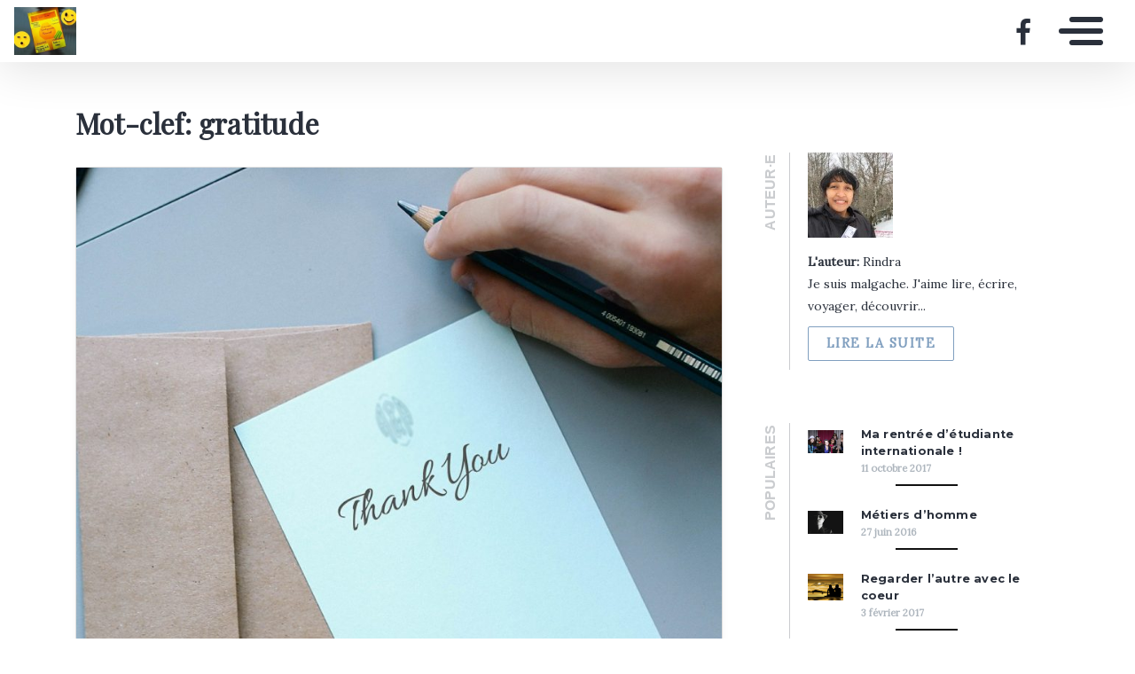

--- FILE ---
content_type: text/html; charset=UTF-8
request_url: https://rindrahariniaina.mondoblog.org/tag/gratitude
body_size: 10136
content:
<!doctype html>
<html class="no-js" lang="fr-FR">
    <head>
        <meta charset="utf-8">
        <meta http-equiv="X-UA-Compatible" content="IE=edge,chrome=1">
        <meta name="viewport" content="width=device-width,initial-scale=1">
        <title>
                            gratitude Archives - Je suis jeune - Je suis jeune
                    </title>
        <meta name="MobileOptimized" content="320">
                <script type="text/javascript">
          window.didomiConfig={languages:{enabled:['fr'],default:'fr'}};
          window.gdprAppliesGlobally=true;
          (function(){function a(e){if(!window.frames[e]){if(document.body&&document.body.firstChild){var t=document.body;var n=document.createElement("iframe");n.style.display="none";n.name=e;n.title=e;t.insertBefore(n,t.firstChild)}
          else{setTimeout(function(){a(e)},5)}}}function e(n,r,o,c,s){function e(e,t,n,a){if(typeof n!=="function"){return}if(!window[r]){window[r]=[]}var i=false;if(s){i=s(e,t,n)}if(!i){window[r].push({command:e,parameter:t,callback:n,version:a})}}e.stub=true;function t(a){if(!window[n]||window[n].stub!==true){return}if(!a.data){return}
            var i=typeof a.data==="string";var e;try{e=i?JSON.parse(a.data):a.data}catch(t){return}if(e[o]){var r=e[o];window[n](r.command,r.parameter,function(e,t){var n={};n[c]={returnValue:e,success:t,callId:r.callId};a.source.postMessage(i?JSON.stringify(n):n,"*")},r.version)}}
            if(typeof window[n]!=="function"){window[n]=e;if(window.addEventListener){window.addEventListener("message",t,false)}else{window.attachEvent("onmessage",t)}}}e("__tcfapi","__tcfapiBuffer","__tcfapiCall","__tcfapiReturn");a("__tcfapiLocator");(function(e){
            var t=document.createElement("script");t.id="spcloader";t.type="text/javascript";t.async=true;t.src="https://sdk.privacy-center.org/"+e+"/loader.js?target="+document.location.hostname;t.charset="utf-8";var n=document.getElementsByTagName("script")[0];n.parentNode.insertBefore(t,n)})("495f718a-9d29-4830-96dc-6035928a6362")})();
        </script>
        <meta name="viewport" content="width=device-width, initial-scale=1"/>
        <link href="https://fonts.googleapis.com/css2?family=Montserrat:wght@300;400;600;700&display=swap|Alegreya:wght@700|Open+Sans&display=swap|Raleway&display=swap" rel="stylesheet">
        <link rel="apple-touch-icon" href="https://mondoblog.org/app/themes/base-camp/resources/assets/images/favicon.ico">
        <link rel="icon" href="https://mondoblog.org/app/themes/base-camp/resources/assets/images/favicon.ico">
        <!--[if IE]>
        <link rel="shortcut icon" href="https://mondoblog.org/app/themes/base-camp/resources/assets/images/favicon.ico">
        <![endif]-->
        <meta name="description" content="">

        <link rel="pingback" href="https://rindrahariniaina.mondoblog.org/xmlrpc.php"/>
        
                <meta name='robots' content='index, follow, max-image-preview:large, max-snippet:-1, max-video-preview:-1' />
	<style>img:is([sizes="auto" i], [sizes^="auto," i]) { contain-intrinsic-size: 3000px 1500px }</style>
	
	<!-- This site is optimized with the Yoast SEO plugin v25.3.1 - https://yoast.com/wordpress/plugins/seo/ -->
	<link rel="canonical" href="https://rindrahariniaina.mondoblog.org/tag/gratitude" />
	<meta property="og:locale" content="fr_FR" />
	<meta property="og:type" content="article" />
	<meta property="og:title" content="gratitude Archives - Je suis jeune" />
	<meta property="og:url" content="https://rindrahariniaina.mondoblog.org/tag/gratitude" />
	<meta property="og:site_name" content="Je suis jeune" />
	<meta name="twitter:card" content="summary_large_image" />
	<script type="application/ld+json" class="yoast-schema-graph">{"@context":"https://schema.org","@graph":[{"@type":"CollectionPage","@id":"https://rindrahariniaina.mondoblog.org/tag/gratitude","url":"https://rindrahariniaina.mondoblog.org/tag/gratitude","name":"gratitude Archives - Je suis jeune","isPartOf":{"@id":"https://rindrahariniaina.mondoblog.org/#website"},"primaryImageOfPage":{"@id":"https://rindrahariniaina.mondoblog.org/tag/gratitude#primaryimage"},"image":{"@id":"https://rindrahariniaina.mondoblog.org/tag/gratitude#primaryimage"},"thumbnailUrl":"https://rindrahariniaina.mondoblog.org/files/2017/12/2017-merci.jpg","breadcrumb":{"@id":"https://rindrahariniaina.mondoblog.org/tag/gratitude#breadcrumb"},"inLanguage":"fr-FR"},{"@type":"ImageObject","inLanguage":"fr-FR","@id":"https://rindrahariniaina.mondoblog.org/tag/gratitude#primaryimage","url":"https://rindrahariniaina.mondoblog.org/files/2017/12/2017-merci.jpg","contentUrl":"https://rindrahariniaina.mondoblog.org/files/2017/12/2017-merci.jpg","width":1600,"height":1463,"caption":"CC GingerQuip/Pixabay"},{"@type":"BreadcrumbList","@id":"https://rindrahariniaina.mondoblog.org/tag/gratitude#breadcrumb","itemListElement":[{"@type":"ListItem","position":1,"name":"Accueil","item":"https://rindrahariniaina.mondoblog.org/"},{"@type":"ListItem","position":2,"name":"gratitude"}]},{"@type":"WebSite","@id":"https://rindrahariniaina.mondoblog.org/#website","url":"https://rindrahariniaina.mondoblog.org/","name":"Je suis jeune","description":"","potentialAction":[{"@type":"SearchAction","target":{"@type":"EntryPoint","urlTemplate":"https://rindrahariniaina.mondoblog.org/?s={search_term_string}"},"query-input":{"@type":"PropertyValueSpecification","valueRequired":true,"valueName":"search_term_string"}}],"inLanguage":"fr-FR"}]}</script>
	<!-- / Yoast SEO plugin. -->


<link rel='dns-prefetch' href='//mondoblog.org' />
<link rel="alternate" type="application/rss+xml" title="Je suis jeune &raquo; Flux" href="https://rindrahariniaina.mondoblog.org/feed" />
<link rel="alternate" type="application/rss+xml" title="Je suis jeune &raquo; Flux des commentaires" href="https://rindrahariniaina.mondoblog.org/comments/feed" />
<link rel="alternate" type="application/rss+xml" title="Je suis jeune &raquo; Flux de l’étiquette gratitude" href="https://rindrahariniaina.mondoblog.org/tag/gratitude/feed" />
<script type="text/javascript">
/* <![CDATA[ */
window._wpemojiSettings = {"baseUrl":"https:\/\/s.w.org\/images\/core\/emoji\/15.1.0\/72x72\/","ext":".png","svgUrl":"https:\/\/s.w.org\/images\/core\/emoji\/15.1.0\/svg\/","svgExt":".svg","source":{"concatemoji":"https:\/\/rindrahariniaina.mondoblog.org\/wp-includes\/js\/wp-emoji-release.min.js"}};
/*! This file is auto-generated */
!function(i,n){var o,s,e;function c(e){try{var t={supportTests:e,timestamp:(new Date).valueOf()};sessionStorage.setItem(o,JSON.stringify(t))}catch(e){}}function p(e,t,n){e.clearRect(0,0,e.canvas.width,e.canvas.height),e.fillText(t,0,0);var t=new Uint32Array(e.getImageData(0,0,e.canvas.width,e.canvas.height).data),r=(e.clearRect(0,0,e.canvas.width,e.canvas.height),e.fillText(n,0,0),new Uint32Array(e.getImageData(0,0,e.canvas.width,e.canvas.height).data));return t.every(function(e,t){return e===r[t]})}function u(e,t,n){switch(t){case"flag":return n(e,"\ud83c\udff3\ufe0f\u200d\u26a7\ufe0f","\ud83c\udff3\ufe0f\u200b\u26a7\ufe0f")?!1:!n(e,"\ud83c\uddfa\ud83c\uddf3","\ud83c\uddfa\u200b\ud83c\uddf3")&&!n(e,"\ud83c\udff4\udb40\udc67\udb40\udc62\udb40\udc65\udb40\udc6e\udb40\udc67\udb40\udc7f","\ud83c\udff4\u200b\udb40\udc67\u200b\udb40\udc62\u200b\udb40\udc65\u200b\udb40\udc6e\u200b\udb40\udc67\u200b\udb40\udc7f");case"emoji":return!n(e,"\ud83d\udc26\u200d\ud83d\udd25","\ud83d\udc26\u200b\ud83d\udd25")}return!1}function f(e,t,n){var r="undefined"!=typeof WorkerGlobalScope&&self instanceof WorkerGlobalScope?new OffscreenCanvas(300,150):i.createElement("canvas"),a=r.getContext("2d",{willReadFrequently:!0}),o=(a.textBaseline="top",a.font="600 32px Arial",{});return e.forEach(function(e){o[e]=t(a,e,n)}),o}function t(e){var t=i.createElement("script");t.src=e,t.defer=!0,i.head.appendChild(t)}"undefined"!=typeof Promise&&(o="wpEmojiSettingsSupports",s=["flag","emoji"],n.supports={everything:!0,everythingExceptFlag:!0},e=new Promise(function(e){i.addEventListener("DOMContentLoaded",e,{once:!0})}),new Promise(function(t){var n=function(){try{var e=JSON.parse(sessionStorage.getItem(o));if("object"==typeof e&&"number"==typeof e.timestamp&&(new Date).valueOf()<e.timestamp+604800&&"object"==typeof e.supportTests)return e.supportTests}catch(e){}return null}();if(!n){if("undefined"!=typeof Worker&&"undefined"!=typeof OffscreenCanvas&&"undefined"!=typeof URL&&URL.createObjectURL&&"undefined"!=typeof Blob)try{var e="postMessage("+f.toString()+"("+[JSON.stringify(s),u.toString(),p.toString()].join(",")+"));",r=new Blob([e],{type:"text/javascript"}),a=new Worker(URL.createObjectURL(r),{name:"wpTestEmojiSupports"});return void(a.onmessage=function(e){c(n=e.data),a.terminate(),t(n)})}catch(e){}c(n=f(s,u,p))}t(n)}).then(function(e){for(var t in e)n.supports[t]=e[t],n.supports.everything=n.supports.everything&&n.supports[t],"flag"!==t&&(n.supports.everythingExceptFlag=n.supports.everythingExceptFlag&&n.supports[t]);n.supports.everythingExceptFlag=n.supports.everythingExceptFlag&&!n.supports.flag,n.DOMReady=!1,n.readyCallback=function(){n.DOMReady=!0}}).then(function(){return e}).then(function(){var e;n.supports.everything||(n.readyCallback(),(e=n.source||{}).concatemoji?t(e.concatemoji):e.wpemoji&&e.twemoji&&(t(e.twemoji),t(e.wpemoji)))}))}((window,document),window._wpemojiSettings);
/* ]]> */
</script>
<style id='wp-emoji-styles-inline-css' type='text/css'>

	img.wp-smiley, img.emoji {
		display: inline !important;
		border: none !important;
		box-shadow: none !important;
		height: 1em !important;
		width: 1em !important;
		margin: 0 0.07em !important;
		vertical-align: -0.1em !important;
		background: none !important;
		padding: 0 !important;
	}
</style>
<link rel='stylesheet' id='wp-block-library-css' href='https://rindrahariniaina.mondoblog.org/wp-includes/css/dist/block-library/style.min.css' type='text/css' media='all' />
<style id='classic-theme-styles-inline-css' type='text/css'>
/*! This file is auto-generated */
.wp-block-button__link{color:#fff;background-color:#32373c;border-radius:9999px;box-shadow:none;text-decoration:none;padding:calc(.667em + 2px) calc(1.333em + 2px);font-size:1.125em}.wp-block-file__button{background:#32373c;color:#fff;text-decoration:none}
</style>
<style id='global-styles-inline-css' type='text/css'>
:root{--wp--preset--aspect-ratio--square: 1;--wp--preset--aspect-ratio--4-3: 4/3;--wp--preset--aspect-ratio--3-4: 3/4;--wp--preset--aspect-ratio--3-2: 3/2;--wp--preset--aspect-ratio--2-3: 2/3;--wp--preset--aspect-ratio--16-9: 16/9;--wp--preset--aspect-ratio--9-16: 9/16;--wp--preset--color--black: #000000;--wp--preset--color--cyan-bluish-gray: #abb8c3;--wp--preset--color--white: #ffffff;--wp--preset--color--pale-pink: #f78da7;--wp--preset--color--vivid-red: #cf2e2e;--wp--preset--color--luminous-vivid-orange: #ff6900;--wp--preset--color--luminous-vivid-amber: #fcb900;--wp--preset--color--light-green-cyan: #7bdcb5;--wp--preset--color--vivid-green-cyan: #00d084;--wp--preset--color--pale-cyan-blue: #8ed1fc;--wp--preset--color--vivid-cyan-blue: #0693e3;--wp--preset--color--vivid-purple: #9b51e0;--wp--preset--gradient--vivid-cyan-blue-to-vivid-purple: linear-gradient(135deg,rgba(6,147,227,1) 0%,rgb(155,81,224) 100%);--wp--preset--gradient--light-green-cyan-to-vivid-green-cyan: linear-gradient(135deg,rgb(122,220,180) 0%,rgb(0,208,130) 100%);--wp--preset--gradient--luminous-vivid-amber-to-luminous-vivid-orange: linear-gradient(135deg,rgba(252,185,0,1) 0%,rgba(255,105,0,1) 100%);--wp--preset--gradient--luminous-vivid-orange-to-vivid-red: linear-gradient(135deg,rgba(255,105,0,1) 0%,rgb(207,46,46) 100%);--wp--preset--gradient--very-light-gray-to-cyan-bluish-gray: linear-gradient(135deg,rgb(238,238,238) 0%,rgb(169,184,195) 100%);--wp--preset--gradient--cool-to-warm-spectrum: linear-gradient(135deg,rgb(74,234,220) 0%,rgb(151,120,209) 20%,rgb(207,42,186) 40%,rgb(238,44,130) 60%,rgb(251,105,98) 80%,rgb(254,248,76) 100%);--wp--preset--gradient--blush-light-purple: linear-gradient(135deg,rgb(255,206,236) 0%,rgb(152,150,240) 100%);--wp--preset--gradient--blush-bordeaux: linear-gradient(135deg,rgb(254,205,165) 0%,rgb(254,45,45) 50%,rgb(107,0,62) 100%);--wp--preset--gradient--luminous-dusk: linear-gradient(135deg,rgb(255,203,112) 0%,rgb(199,81,192) 50%,rgb(65,88,208) 100%);--wp--preset--gradient--pale-ocean: linear-gradient(135deg,rgb(255,245,203) 0%,rgb(182,227,212) 50%,rgb(51,167,181) 100%);--wp--preset--gradient--electric-grass: linear-gradient(135deg,rgb(202,248,128) 0%,rgb(113,206,126) 100%);--wp--preset--gradient--midnight: linear-gradient(135deg,rgb(2,3,129) 0%,rgb(40,116,252) 100%);--wp--preset--font-size--small: 13px;--wp--preset--font-size--medium: 20px;--wp--preset--font-size--large: 36px;--wp--preset--font-size--x-large: 42px;--wp--preset--spacing--20: 0.44rem;--wp--preset--spacing--30: 0.67rem;--wp--preset--spacing--40: 1rem;--wp--preset--spacing--50: 1.5rem;--wp--preset--spacing--60: 2.25rem;--wp--preset--spacing--70: 3.38rem;--wp--preset--spacing--80: 5.06rem;--wp--preset--shadow--natural: 6px 6px 9px rgba(0, 0, 0, 0.2);--wp--preset--shadow--deep: 12px 12px 50px rgba(0, 0, 0, 0.4);--wp--preset--shadow--sharp: 6px 6px 0px rgba(0, 0, 0, 0.2);--wp--preset--shadow--outlined: 6px 6px 0px -3px rgba(255, 255, 255, 1), 6px 6px rgba(0, 0, 0, 1);--wp--preset--shadow--crisp: 6px 6px 0px rgba(0, 0, 0, 1);}:where(.is-layout-flex){gap: 0.5em;}:where(.is-layout-grid){gap: 0.5em;}body .is-layout-flex{display: flex;}.is-layout-flex{flex-wrap: wrap;align-items: center;}.is-layout-flex > :is(*, div){margin: 0;}body .is-layout-grid{display: grid;}.is-layout-grid > :is(*, div){margin: 0;}:where(.wp-block-columns.is-layout-flex){gap: 2em;}:where(.wp-block-columns.is-layout-grid){gap: 2em;}:where(.wp-block-post-template.is-layout-flex){gap: 1.25em;}:where(.wp-block-post-template.is-layout-grid){gap: 1.25em;}.has-black-color{color: var(--wp--preset--color--black) !important;}.has-cyan-bluish-gray-color{color: var(--wp--preset--color--cyan-bluish-gray) !important;}.has-white-color{color: var(--wp--preset--color--white) !important;}.has-pale-pink-color{color: var(--wp--preset--color--pale-pink) !important;}.has-vivid-red-color{color: var(--wp--preset--color--vivid-red) !important;}.has-luminous-vivid-orange-color{color: var(--wp--preset--color--luminous-vivid-orange) !important;}.has-luminous-vivid-amber-color{color: var(--wp--preset--color--luminous-vivid-amber) !important;}.has-light-green-cyan-color{color: var(--wp--preset--color--light-green-cyan) !important;}.has-vivid-green-cyan-color{color: var(--wp--preset--color--vivid-green-cyan) !important;}.has-pale-cyan-blue-color{color: var(--wp--preset--color--pale-cyan-blue) !important;}.has-vivid-cyan-blue-color{color: var(--wp--preset--color--vivid-cyan-blue) !important;}.has-vivid-purple-color{color: var(--wp--preset--color--vivid-purple) !important;}.has-black-background-color{background-color: var(--wp--preset--color--black) !important;}.has-cyan-bluish-gray-background-color{background-color: var(--wp--preset--color--cyan-bluish-gray) !important;}.has-white-background-color{background-color: var(--wp--preset--color--white) !important;}.has-pale-pink-background-color{background-color: var(--wp--preset--color--pale-pink) !important;}.has-vivid-red-background-color{background-color: var(--wp--preset--color--vivid-red) !important;}.has-luminous-vivid-orange-background-color{background-color: var(--wp--preset--color--luminous-vivid-orange) !important;}.has-luminous-vivid-amber-background-color{background-color: var(--wp--preset--color--luminous-vivid-amber) !important;}.has-light-green-cyan-background-color{background-color: var(--wp--preset--color--light-green-cyan) !important;}.has-vivid-green-cyan-background-color{background-color: var(--wp--preset--color--vivid-green-cyan) !important;}.has-pale-cyan-blue-background-color{background-color: var(--wp--preset--color--pale-cyan-blue) !important;}.has-vivid-cyan-blue-background-color{background-color: var(--wp--preset--color--vivid-cyan-blue) !important;}.has-vivid-purple-background-color{background-color: var(--wp--preset--color--vivid-purple) !important;}.has-black-border-color{border-color: var(--wp--preset--color--black) !important;}.has-cyan-bluish-gray-border-color{border-color: var(--wp--preset--color--cyan-bluish-gray) !important;}.has-white-border-color{border-color: var(--wp--preset--color--white) !important;}.has-pale-pink-border-color{border-color: var(--wp--preset--color--pale-pink) !important;}.has-vivid-red-border-color{border-color: var(--wp--preset--color--vivid-red) !important;}.has-luminous-vivid-orange-border-color{border-color: var(--wp--preset--color--luminous-vivid-orange) !important;}.has-luminous-vivid-amber-border-color{border-color: var(--wp--preset--color--luminous-vivid-amber) !important;}.has-light-green-cyan-border-color{border-color: var(--wp--preset--color--light-green-cyan) !important;}.has-vivid-green-cyan-border-color{border-color: var(--wp--preset--color--vivid-green-cyan) !important;}.has-pale-cyan-blue-border-color{border-color: var(--wp--preset--color--pale-cyan-blue) !important;}.has-vivid-cyan-blue-border-color{border-color: var(--wp--preset--color--vivid-cyan-blue) !important;}.has-vivid-purple-border-color{border-color: var(--wp--preset--color--vivid-purple) !important;}.has-vivid-cyan-blue-to-vivid-purple-gradient-background{background: var(--wp--preset--gradient--vivid-cyan-blue-to-vivid-purple) !important;}.has-light-green-cyan-to-vivid-green-cyan-gradient-background{background: var(--wp--preset--gradient--light-green-cyan-to-vivid-green-cyan) !important;}.has-luminous-vivid-amber-to-luminous-vivid-orange-gradient-background{background: var(--wp--preset--gradient--luminous-vivid-amber-to-luminous-vivid-orange) !important;}.has-luminous-vivid-orange-to-vivid-red-gradient-background{background: var(--wp--preset--gradient--luminous-vivid-orange-to-vivid-red) !important;}.has-very-light-gray-to-cyan-bluish-gray-gradient-background{background: var(--wp--preset--gradient--very-light-gray-to-cyan-bluish-gray) !important;}.has-cool-to-warm-spectrum-gradient-background{background: var(--wp--preset--gradient--cool-to-warm-spectrum) !important;}.has-blush-light-purple-gradient-background{background: var(--wp--preset--gradient--blush-light-purple) !important;}.has-blush-bordeaux-gradient-background{background: var(--wp--preset--gradient--blush-bordeaux) !important;}.has-luminous-dusk-gradient-background{background: var(--wp--preset--gradient--luminous-dusk) !important;}.has-pale-ocean-gradient-background{background: var(--wp--preset--gradient--pale-ocean) !important;}.has-electric-grass-gradient-background{background: var(--wp--preset--gradient--electric-grass) !important;}.has-midnight-gradient-background{background: var(--wp--preset--gradient--midnight) !important;}.has-small-font-size{font-size: var(--wp--preset--font-size--small) !important;}.has-medium-font-size{font-size: var(--wp--preset--font-size--medium) !important;}.has-large-font-size{font-size: var(--wp--preset--font-size--large) !important;}.has-x-large-font-size{font-size: var(--wp--preset--font-size--x-large) !important;}
:where(.wp-block-post-template.is-layout-flex){gap: 1.25em;}:where(.wp-block-post-template.is-layout-grid){gap: 1.25em;}
:where(.wp-block-columns.is-layout-flex){gap: 2em;}:where(.wp-block-columns.is-layout-grid){gap: 2em;}
:root :where(.wp-block-pullquote){font-size: 1.5em;line-height: 1.6;}
</style>
<link rel='stylesheet' id='base-camp-styles-css' href='https://rindrahariniaina.mondoblog.org/app/themes/base-camp/static/css/styles.36b428a19dc4b1a5ce37.css' type='text/css' media='all' />
<link rel='stylesheet' id='blog_colors-css' href='https://mondoblog.org/app/themes/base-camp/static_blog/blog_863_colors.css?cv=6007451209045_1v01' type='text/css' media='all' />
<style id='akismet-widget-style-inline-css' type='text/css'>

			.a-stats {
				--akismet-color-mid-green: #357b49;
				--akismet-color-white: #fff;
				--akismet-color-light-grey: #f6f7f7;

				max-width: 350px;
				width: auto;
			}

			.a-stats * {
				all: unset;
				box-sizing: border-box;
			}

			.a-stats strong {
				font-weight: 600;
			}

			.a-stats a.a-stats__link,
			.a-stats a.a-stats__link:visited,
			.a-stats a.a-stats__link:active {
				background: var(--akismet-color-mid-green);
				border: none;
				box-shadow: none;
				border-radius: 8px;
				color: var(--akismet-color-white);
				cursor: pointer;
				display: block;
				font-family: -apple-system, BlinkMacSystemFont, 'Segoe UI', 'Roboto', 'Oxygen-Sans', 'Ubuntu', 'Cantarell', 'Helvetica Neue', sans-serif;
				font-weight: 500;
				padding: 12px;
				text-align: center;
				text-decoration: none;
				transition: all 0.2s ease;
			}

			/* Extra specificity to deal with TwentyTwentyOne focus style */
			.widget .a-stats a.a-stats__link:focus {
				background: var(--akismet-color-mid-green);
				color: var(--akismet-color-white);
				text-decoration: none;
			}

			.a-stats a.a-stats__link:hover {
				filter: brightness(110%);
				box-shadow: 0 4px 12px rgba(0, 0, 0, 0.06), 0 0 2px rgba(0, 0, 0, 0.16);
			}

			.a-stats .count {
				color: var(--akismet-color-white);
				display: block;
				font-size: 1.5em;
				line-height: 1.4;
				padding: 0 13px;
				white-space: nowrap;
			}
		
</style>
<link rel='stylesheet' id='sib-front-css-css' href='https://mondoblog.org/app/plugins/mailin/css/mailin-front.css' type='text/css' media='all' />
<script type="text/javascript" src="https://rindrahariniaina.mondoblog.org/wp-includes/js/jquery/jquery.min.js" id="jquery-core-js"></script>
<script type="text/javascript" src="https://rindrahariniaina.mondoblog.org/wp-includes/js/jquery/jquery-migrate.min.js" id="jquery-migrate-js"></script>
<script type="text/javascript" id="sib-front-js-js-extra">
/* <![CDATA[ */
var sibErrMsg = {"invalidMail":"Veuillez entrer une adresse e-mail valide.","requiredField":"Veuillez compl\u00e9ter les champs obligatoires.","invalidDateFormat":"Veuillez entrer une date valide.","invalidSMSFormat":"Veuillez entrer une num\u00e9ro de t\u00e9l\u00e9phone valide."};
var ajax_sib_front_object = {"ajax_url":"https:\/\/rindrahariniaina.mondoblog.org\/wp-admin\/admin-ajax.php","ajax_nonce":"2510aac120","flag_url":"https:\/\/mondoblog.org\/app\/plugins\/mailin\/img\/flags\/"};
/* ]]> */
</script>
<script type="text/javascript" src="https://mondoblog.org/app/plugins/mailin/js/mailin-front.js" id="sib-front-js-js"></script>
<link rel="https://api.w.org/" href="https://rindrahariniaina.mondoblog.org/wp-json/" /><link rel="alternate" title="JSON" type="application/json" href="https://rindrahariniaina.mondoblog.org/wp-json/wp/v2/tags/55" /><link rel="EditURI" type="application/rsd+xml" title="RSD" href="https://rindrahariniaina.mondoblog.org/xmlrpc.php?rsd" />

<script async src='https://www.googletagmanager.com/gtag/js?id=UA-33189658-2'></script>
        <script>
          window.dataLayer = window.dataLayer || [];
          function gtag(){dataLayer.push(arguments);}
          gtag('js', new Date());
          gtag('config', 'UA-33189658-2');
        </script>
        <link rel="icon" href="https://rindrahariniaina.mondoblog.org/files/2016/05/Prototype-je-suis-jeune-300x200.jpg" sizes="32x32" />
<link rel="icon" href="https://rindrahariniaina.mondoblog.org/files/2016/05/Prototype-je-suis-jeune-300x200.jpg" sizes="192x192" />
<link rel="apple-touch-icon" href="https://rindrahariniaina.mondoblog.org/files/2016/05/Prototype-je-suis-jeune-300x200.jpg" />
<meta name="msapplication-TileImage" content="https://rindrahariniaina.mondoblog.org/files/2016/05/Prototype-je-suis-jeune-300x200.jpg" />


        <!-- ________________ INSERT FONTS _________________-->
        <link rel="stylesheet"
	href="https://fonts.googleapis.com/css?family=Playfair+Display|Lora|Maven+Pro" />
<style>
	body { font-family: "Lora"; } h1, h2, h3, h4 ,h5, h6 { font-family:
	"Playfair Display"; } #twn-main-navbar .navbar-brand a { font-family: "Maven Pro"; } .navbar-brand { font-size: 2.5rem; }
</style>


        <style>
            .widget-sidebar-block.widget_search{
                display: none;
            }
        </style>

    </head>
    <body class="archive tag tag-gratitude tag-55 wp-custom-logo wp-theme-base-camp has-sidebar" data-cmp-theme="mondoblog">

                <nav class="pushy pushy-right">
            <div class="pushy-content">

                
<ul class="navbar-nav text-uppercase ml-auto">
                                
        <li class="nav-item   menu-item menu-item-type-custom menu-item-object-custom menu-item-home menu-item-575 "
            >

            <a href="https://rindrahariniaina.mondoblog.org/" class="nav-link "
                >
                Accueil
                            </a>

                    </li>
                                
        <li class="nav-item   menu-item menu-item-type-taxonomy menu-item-object-category menu-item-584 "
            >

            <a href="https://rindrahariniaina.mondoblog.org/category/reflexions" class="nav-link "
                >
                Réflexions
                            </a>

                    </li>
                                
        <li class="nav-item   menu-item menu-item-type-taxonomy menu-item-object-category menu-item-310 "
            >

            <a href="https://rindrahariniaina.mondoblog.org/category/madagascar" class="nav-link "
                >
                Madagascar
                            </a>

                    </li>
                                
        <li class="nav-item   menu-item menu-item-type-taxonomy menu-item-object-category menu-item-311 "
            >

            <a href="https://rindrahariniaina.mondoblog.org/category/metier-a-decouvrir" class="nav-link "
                >
                Découvertes
                            </a>

                    </li>
                                
        <li class="nav-item   menu-item menu-item-type-taxonomy menu-item-object-category menu-item-529 "
            >

            <a href="https://rindrahariniaina.mondoblog.org/category/international" class="nav-link "
                >
                International
                            </a>

                    </li>
                                
        <li class="nav-item   menu-item menu-item-type-custom menu-item-object-custom menu-item-583 "
            >

            <a href="https://mondoblog.org" class="nav-link "
                >
                Mondoblog
                            </a>

                    </li>
                                
        <li class="nav-item   menu-item menu-item-type-post_type menu-item-object-page menu-item-home menu-item-312 "
            >

            <a href="https://rindrahariniaina.mondoblog.org/qui-suis-je-2" class="nav-link "
                >
                Qui suis-je ?
                            </a>

                    </li>
    </ul>

<div class="navbar-socials">
	<div class="navbar-item">
		<ul class="social-pages">
			<li>
			<a href="https://www.facebook.com/rindralablogueuse/" target="_blank">
				<i class="fa  fa-facebook"></i>
			</a>
		</li>
	</ul>

	</div>
</div>

    <a class="header-mondoblog-logo" href="https://mondoblog.org/" target="_blank">
        <img src="https://mondoblog.org/app/themes/base-camp/resources/assets/images/MONDOBLOG_HQ_500x.min.png">
    </a>

            </div>
        </nav>
        <div class="site-overlay"></div>

                    <header id="main-header">

                <nav class="navbar fixed-top navbar-inverse push" id="twn-main-navbar">
	<div class="navbar-brand">
	<a class="navbar-item" href="https://rindrahariniaina.mondoblog.org">
					<img class="logo" src="https://rindrahariniaina.mondoblog.org/files/2016/05/cropped-Prototype-je-suis-jeune.jpg" alt="Je suis jeune" />
			</a>

	<div class="navbar-burger">
		<span></span>
		<span></span>
		<span></span>
	</div>
</div>

	<div class="twn-navbar-half-right">
		<div class="navbar-socials">
	<div class="navbar-item">
		<ul class="social-pages">
			<li>
			<a href="https://www.facebook.com/rindralablogueuse/" target="_blank">
				<i class="fa  fa-facebook"></i>
			</a>
		</li>
	</ul>

	</div>
</div>
	</div>

		<div class="navbar-right">
		<button class="navbar-toggler navbar-toggler-right menu-btn"
			type="button"
			aria-label="Toggle navigation"
			aria-expanded="false"
			aria-controls="navBar"
			data-toggle="collapse"
			data-target="#navBar">
			<span></span>
		</button>
	</div>
</nav>

                
            </header>
        
                <div id="container">

                            <div id="app">

                <div class="container ">

                    <!-- SIDEBAR right -->

                                                                

                    <div class="row  twn-has-sidebar twn-sidebar-right">

                                                                                                    
                        <div class="col-md-8">
                            	<h1 class="title is-2">
		Mot-clef: gratitude
	</h1>
			
<article class="post-tease post-type-post card is-shady"
	id="post-554">
	<div class="card-image">
									<a href="https://rindrahariniaina.mondoblog.org/2017-tu-mas-marque/-/554" alt="2017, tu m&rsquo;as marquée">
				<img src="https://rindrahariniaina.mondoblog.org/files/2017/12/2017-merci-875x800.jpg"
					alt="Article : 2017, tu m&rsquo;as marquée" />
			</a>
							<span class="card-image-credit">
					Crédit:
					
				</span>
						</div>
	<div class="card-content">

		<div class="content">
			<h2 class="under-border-title">
				<a href="https://rindrahariniaina.mondoblog.org/2017-tu-mas-marque/-/554">2017, tu m&rsquo;as marquée</a>
			</h2>
			<div class="tease-infos">
				<div class="t-date">
					29 décembre 2017
				</div>
				<div class="t-author">

					par Rindra
				</div>
															</div>
			<a href="https://rindrahariniaina.mondoblog.org/2017-tu-mas-marque/-/554" alt="2017, tu m&rsquo;as marquée" class="tease-content">
				<p>
					Au commencement de cette année 2017, j&rsquo;ai opté pour une année de gratitude. Une année où j&rsquo;aurais été reconnaissante dans les petites comme dans les grandes choses. Cela n&rsquo;a pas toujours été le cas, loin de là. Il m&rsquo;est arrivé, un nombre incalculable de fois, de me plaindre, d&rsquo;être de mauvaise humeur, de maudire mon sort et d&rsquo;être complètement désespérée (#lavienestpasfacile). Mais, il y a toujours un mais, le fait de&hellip;
				</p>
			</a>
		</div>
        		<ul class="tease-tags">
					</ul>
	</div>
</article>
			
<article class="post-tease post-type-post card is-shady"
	id="post-397">
	<div class="card-image">
									<a href="https://rindrahariniaina.mondoblog.org/2017-soit-annee-de-gratitude/-/397" alt="Que 2017 soit une année de gratitude">
				<img src="https://rindrahariniaina.mondoblog.org/files/2017/01/Que_2017_soit_une_annee_de_gratitude-1200x800.jpg"
					alt="Article : Que 2017 soit une année de gratitude" />
			</a>
							<span class="card-image-credit">
					Crédit:
					
				</span>
						</div>
	<div class="card-content">

		<div class="content">
			<h2 class="under-border-title">
				<a href="https://rindrahariniaina.mondoblog.org/2017-soit-annee-de-gratitude/-/397">Que 2017 soit une année de gratitude</a>
			</h2>
			<div class="tease-infos">
				<div class="t-date">
					4 janvier 2017
				</div>
				<div class="t-author">

					par Rindra
				</div>
															</div>
			<a href="https://rindrahariniaina.mondoblog.org/2017-soit-annee-de-gratitude/-/397" alt="Que 2017 soit une année de gratitude" class="tease-content">
				<p>
					“Tratry ny taona” en malgache, et « bonne année » dans la langue de Molière! A chaque début d’année, j’ai énormément de bonnes résolutions. J’ai la ferme intention de changer, d’être  fabuleuse, d’être une meilleure version de moi-même. Et puis, les jours et les mois passent. 7 jours après avoir pris les résolutions, et l’habitude reprend le dessus, dit-on. Du coup, mes résolutions restent théoriques. Les circonstances n’étaient pas au mieux. Manque&hellip;
				</p>
			</a>
		</div>
        		<ul class="tease-tags">
					</ul>
	</div>
</article>
	
	                        </div>

                                                    <aside class="col-md-4 sidebar">

                                <div class="twn-sidebar-header">


                                    <div class="blog-subtitle">
                                        
                                    </div>

                                </div>

                                <div class="widget-sidebar-block twn-widget">
	<h2 class="widgettitle title is-4">
				Auteur·e
	</h2>

	<div class="mb-widget-sidebar widget-author">
		<div class="mb-w-author-image">
			<img alt='' src='https://secure.gravatar.com/avatar/70bcda13490da399cb9c044c3f43cb037fa446fb06a69a0e9ad64e6e81b59a2a?s=96&#038;d=identicon&#038;r=g' srcset='https://secure.gravatar.com/avatar/70bcda13490da399cb9c044c3f43cb037fa446fb06a69a0e9ad64e6e81b59a2a?s=192&#038;d=identicon&#038;r=g 2x' class='avatar avatar-96 photo' height='96' width='96' loading='lazy' decoding='async'/>
		</div>

		<div class="mb-w-author-name twn-style-small">
			<b>L'auteur:</b> Rindra
		</div>

		<div class="mb-w-author-text twn-style-small">
			Je suis malgache. J'aime lire, écrire, voyager, découvrir...
		</div>

					<div class="mb-w-author-link">
				<a href="https://rindrahariniaina.mondoblog.org/qui-suis-je-2" class="twn-button -wire">Lire la suite</a>
			</div>
			</div>
</div>
<div class="widget-sidebar-block twn-widget">
	<h2 class="widgettitle title">
				Populaires
	</h2>
	<div class="popular-posts">
					<div class="tease-popular-posts">
				<div class="tpp-wrap d-flex align-items-stretch">
					<div class="card-image">
																									<img src="https://rindrahariniaina.mondoblog.org/files/2017/10/ma-rentrée.jpg"
								alt="Article : Ma rentrée d&rsquo;étudiante internationale !" />
											</div>
					<div class="pop-post-infos">
						<div class="under-border-title">
							<a href="https://rindrahariniaina.mondoblog.org/ma-rentree-etudiante-internationale/-/499">Ma rentrée d&rsquo;étudiante internationale !</a>
						</div>
						<div class="date">
							11 octobre 2017
						</div>
					</div>
				</div>
			</div>
					<div class="tease-popular-posts">
				<div class="tpp-wrap d-flex align-items-stretch">
					<div class="card-image">
																									<img src="https://rindrahariniaina.mondoblog.org/files/2016/06/Gangster-un-metier-dhomme-1200x800.jpg"
								alt="Article : Métiers d’homme" />
											</div>
					<div class="pop-post-infos">
						<div class="under-border-title">
							<a href="https://rindrahariniaina.mondoblog.org/metiers-dhomme/-/330">Métiers d’homme</a>
						</div>
						<div class="date">
							27 juin 2016
						</div>
					</div>
				</div>
			</div>
					<div class="tease-popular-posts">
				<div class="tpp-wrap d-flex align-items-stretch">
					<div class="card-image">
																									<img src="https://rindrahariniaina.mondoblog.org/files/2017/02/regarder_lautre_avec_le_coeur-1067x800.png"
								alt="Article : Regarder l&rsquo;autre avec le coeur" />
											</div>
					<div class="pop-post-infos">
						<div class="under-border-title">
							<a href="https://rindrahariniaina.mondoblog.org/regarder-lautre-coeur/-/403">Regarder l&rsquo;autre avec le coeur</a>
						</div>
						<div class="date">
							3 février 2017
						</div>
					</div>
				</div>
			</div>
					<div class="tease-popular-posts">
				<div class="tpp-wrap d-flex align-items-stretch">
					<div class="card-image">
																									<img src="https://rindrahariniaina.mondoblog.org/files/2017/06/tsaratanana-e1498158826923-600x800.jpg"
								alt="Article : Eco Village Tsaratanana, là où de nouvelles vies se construisent" />
											</div>
					<div class="pop-post-infos">
						<div class="under-border-title">
							<a href="https://rindrahariniaina.mondoblog.org/eco-village-tsaratanana-de-nouvelles-vies-se-construisent/-/430">Eco Village Tsaratanana, là où de nouvelles vies se construisent</a>
						</div>
						<div class="date">
							23 juin 2017
						</div>
					</div>
				</div>
			</div>
					<div class="tease-popular-posts">
				<div class="tpp-wrap d-flex align-items-stretch">
					<div class="card-image">
																									<img src="https://rindrahariniaina.mondoblog.org/files/2017/01/Que_2017_soit_une_annee_de_gratitude-1200x800.jpg"
								alt="Article : Que 2017 soit une année de gratitude" />
											</div>
					<div class="pop-post-infos">
						<div class="under-border-title">
							<a href="https://rindrahariniaina.mondoblog.org/2017-soit-annee-de-gratitude/-/397">Que 2017 soit une année de gratitude</a>
						</div>
						<div class="date">
							4 janvier 2017
						</div>
					</div>
				</div>
			</div>
			</div>
</div>
<div class="widget_text widget-sidebar-block widget_custom_html"><h2 class="blog-subtitle title is-4">Twitter</h2><div class="textwidget custom-html-widget"><a class="twitter-timeline" href="https://twitter.com/mondoblog?ref_src=twsrc%5Etfw">Tweets by mondoblog</a></div></div>

                            </aside>
                        
                    </div>
                </div>
                
                <!-- Footer -->

<!-- End Footer -->

<!-- Copyright Footer -->
<footer id="footer-copyright">
	<div class="container">
		<div class="row col-copyright">
			<div class="col-12 footer-row">
				<div class="footer-info">
					Je suis jeune © 2026

											<div class="footer-name-separator">
							-
						</div>
						<div class="mb-nobreak">
							BLOG DU RÉSEAU MONDOBLOG
						</div>
									</div>

				
				<div class="footer-nav">
					<a href="https://www.francemediasmonde.com/fr/legal-notice"
						target="_blank">
						Mentions légales
					</a>
					<a href="javascript:Didomi.preferences.show()"
						class="ml-md-3 d-block d-lg-inline">
						Centre de préférences
					</a>
				</div>
			</div>
		</div>
	</div>
</footer>
<!-- End Copyright Footer -->

            </div> 
            <script type="speculationrules">
{"prefetch":[{"source":"document","where":{"and":[{"href_matches":"\/*"},{"not":{"href_matches":["\/wp-*.php","\/wp-admin\/*","\/files\/*","\/app\/*","\/app\/plugins\/*","\/app\/themes\/base-camp\/*","\/*\\?(.+)"]}},{"not":{"selector_matches":"a[rel~=\"nofollow\"]"}},{"not":{"selector_matches":".no-prefetch, .no-prefetch a"}}]},"eagerness":"conservative"}]}
</script>
        <span class="ssp-id" style="display:none">397</span>
		<script type="text/javascript" src="https://rindrahariniaina.mondoblog.org/app/themes/base-camp/static/js/vendor.dfdab4907df22bb5bd67.js" id="base-camp-vendor-js"></script>
<script type="text/javascript" src="https://rindrahariniaina.mondoblog.org/app/themes/base-camp/static/js/scripts.df00e09b70077bccdbdf.js" id="base-camp-scripts-js"></script>


            
            
        </div>                                       <script async src="https://tms.fmm.io/rfi/mondoblog.js"></script>

                </body>
</html>

<!--
Performance optimized by W3 Total Cache. Learn more: https://www.boldgrid.com/w3-total-cache/


Served from: rindrahariniaina.mondoblog.org @ 2026-01-17 08:27:17 by W3 Total Cache
-->

--- FILE ---
content_type: text/css
request_url: https://mondoblog.org/app/themes/base-camp/static_blog/blog_863_colors.css?cv=6007451209045_1v01
body_size: 466
content:
#twn-main-navbar .nav-item:hover > a,#twn-main-navbar .current_page_item > a,#twn-main-navbar .current-menu-parent > a{color:#809fbf !important}.head-page,.hero.is-primary.is-bold,.twn-button,button:not(.navbar-toggler-right),input[type='submit']{background:#809fbf}.dropdown-item:active{background-color:#809fbf}.twn-ps-sidebar-box .tags .tag{border:1px solid #809fbf;color:#809fbf}.twn-ps-sidebar-box .tags .tag::after{color:#809fbf !important;border-color:#809fbf !important}a{color:#809fbf}a:hover,a:focus{color:#809fbf}.widget-categories select#cat:hover,.widget-categories select#cat:focus{border-color:#809fbf}input:hover,input:focus,textarea:hover,textarea:focus,.input-text:hover,.input-text:focus,select:hover,select:focus{border:1px solid #809fbf}.twn-button.-wire{border:1px solid #809fbf;color:#809fbf}.twn-button.-wire:hover{background:#809fbf !important}@media (max-width:991px){.twn-pinned-posts .col article{background:rgba(128, 159, 191, 0.12) !important}}.twn-post-teaser-square .category{background:#99adbf}.post-tease .tease-tags li a.button{border-color:#99adbf;color:#99adbf}